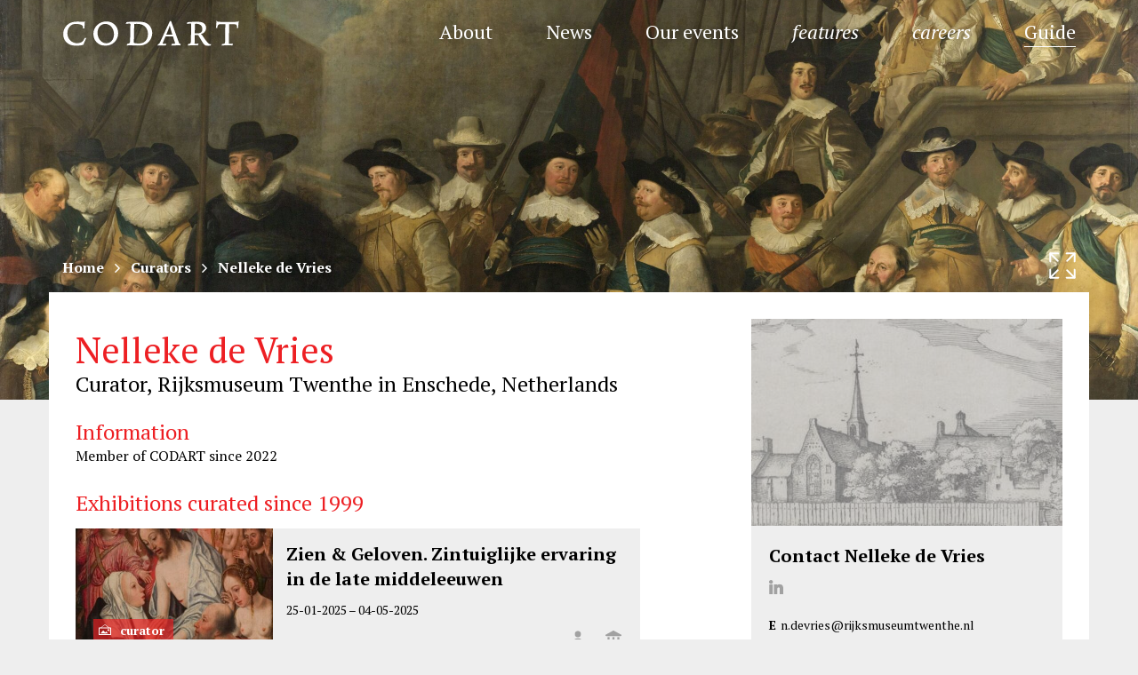

--- FILE ---
content_type: image/svg+xml
request_url: https://www.codart.nl/wp-content/themes/codart/dist/img/icon-twitter-x-grey.svg?version=1756295113344
body_size: 155
content:
<?xml version="1.0" encoding="utf-8"?>
<svg version="1.1" id="Layer_1" xmlns="http://www.w3.org/2000/svg" xmlns:xlink="http://www.w3.org/1999/xlink" x="0px" y="0px"
	 viewBox="0 0 21 21" style="enable-background:new 0 0 21 21;" xml:space="preserve">
<path fill="#A1A1A1" d="M12.1,11.1l6.4-7.3H17l-5.5,6.3L7,3.8H1.9l6.7,9.6L1.9,21h1.5l5.9-6.7L14,21h5.1L12.1,11.1z"/>
</svg>


--- FILE ---
content_type: image/svg+xml
request_url: https://www.codart.nl/wp-content/themes/codart/dist/img/icon-features-gray.svg?version=1756295113344
body_size: 741
content:
<?xml version="1.0" encoding="utf-8"?>
<!-- Generator: Adobe Illustrator 27.0.0, SVG Export Plug-In . SVG Version: 6.00 Build 0)  -->
<svg version="1.1" id="Layer_1" xmlns="http://www.w3.org/2000/svg" xmlns:xlink="http://www.w3.org/1999/xlink" x="0px" y="0px"
	 viewBox="0 0 120.4 107" style="enable-background:new 0 0 120.4 107;" xml:space="preserve">
<style type="text/css">
	.st0{fill:#A1A1A1;}
</style>
<g>
	<path class="st0" d="M60.2,24.6c-1.6,0-2.9,1.3-2.9,2.9v56.8c0,1.6,1.3,2.9,2.9,2.9c1.6,0,2.9-1.3,2.9-2.9V27.5
		C63.1,25.9,61.8,24.6,60.2,24.6z"/>
	<path class="st0" d="M117.3,12.2c-3.9,0-8.8-1.7-14-3.5c-6.8-2.4-14.5-5-22.6-5c-9.5,0-15.3,4.2-18.5,7.7c-0.7,0.8-1.4,1.6-2,2.5
		c-0.6-0.9-1.3-1.7-2-2.5c-3.2-3.5-9-7.7-18.5-7.7c-8.1,0-15.8,2.7-22.6,5c-5.2,1.8-10.2,3.5-14,3.5c-1.6,0-2.9,1.3-2.9,2.9v76.7
		c0,1.6,1.3,2.9,2.9,2.9c4.8,0,10.2-1.9,15.9-3.8c6.4-2.2,13.6-4.7,20.7-4.7c5.9,0,10.7,2,14.2,5.8c0.5,0.6,1.2,0.9,2,0.9
		c0.8,0,1.5-0.2,2.1-0.8c0.6-0.5,0.9-1.2,0.9-2c0-0.8-0.2-1.5-0.8-2.1c-3.2-3.5-9-7.7-18.5-7.7c-8.1,0-15.8,2.7-22.6,5
		c-4,1.4-7.8,2.7-11.1,3.3V17.8c4.1-0.5,8.4-2,13-3.6c6.4-2.2,13.6-4.7,20.7-4.7c14,0,17.6,11,17.7,11.5c0.4,1.2,1.5,2,2.8,2
		c1.3,0,2.4-0.8,2.8-2c0.1-0.5,3.8-11.5,17.7-11.5c7.1,0,14.3,2.5,20.7,4.7c4.6,1.6,9,3.1,13,3.6v70.8c-3.3-0.5-7.1-1.9-11.1-3.3
		c-6.8-2.4-14.5-5-22.6-5c-9.5,0-15.3,4.2-18.5,7.7c-1.1,1.2-1,3,0.2,4.1c1.2,1.1,3,1,4.1-0.2c3.5-3.9,8.3-5.8,14.2-5.8
		c7.1,0,14.3,2.5,20.7,4.7c5.7,2,11.1,3.8,15.9,3.8c1.6,0,2.9-1.3,2.9-2.9V15.1C120.2,13.5,118.9,12.2,117.3,12.2z"/>
	<path class="st0" d="M117.3,97.5c-3.9,0-8.8-1.7-14-3.5c-6.8-2.4-14.5-5-22.6-5c-8.8,0-14.4,3.6-17.6,6.8l-5.8,0
		c-3.2-3.1-8.8-6.7-17.6-6.7c-8.1,0-15.8,2.7-22.6,5c-5.2,1.8-10.2,3.5-14,3.5c-1.6,0-2.9,1.3-2.9,2.9c0,1.6,1.3,2.9,2.9,2.9
		c4.8,0,10.2-1.9,15.9-3.8c6.4-2.2,13.6-4.7,20.7-4.7c5.9,0,10.7,2,14.2,5.8c0.5,0.6,1.3,0.9,2.1,0.9l8.2,0c0.8,0,1.6-0.3,2.1-0.9
		c3.5-3.9,8.3-5.8,14.2-5.8c7.1,0,14.3,2.5,20.7,4.7c5.7,2,11.1,3.8,15.9,3.8c1.6,0,2.9-1.3,2.9-2.9
		C120.2,98.8,118.9,97.5,117.3,97.5z"/>
</g>
</svg>


--- FILE ---
content_type: image/svg+xml
request_url: https://www.codart.nl/wp-content/themes/codart/dist/img/icon-youtube.svg?version=1756295113344
body_size: 1301
content:
<?xml version="1.0" encoding="utf-8"?>
<!DOCTYPE svg PUBLIC "-//W3C//DTD SVG 1.1//EN" "http://www.w3.org/Graphics/SVG/1.1/DTD/svg11.dtd">
<svg version="1.1" id="Layer_1" xmlns="http://www.w3.org/2000/svg" xmlns:xlink="http://www.w3.org/1999/xlink" x="0px" y="0px"
	 width="512px" height="512px" viewBox="-238.998 -250.998 512 512" enable-background="new -238.998 -250.998 512 512"
	 xml:space="preserve">
<title>youtube</title>
<desc>Created with Sketch.</desc>
<g>
	<path fill="#FFFFFF" d="M95.228,44.192l-113.119-61.88c-6.5-3.548-14.19-3.405-20.571,0.356
		C-44.82-13.569-48.629-6.879-48.629,0.526v122.738c0,7.381,3.762,14.048,10.095,17.81c3.333,2,7,2.977,10.667,2.977
		c3.381,0,6.738-0.833,9.857-2.5L95.108,80.74c6.69-3.643,10.881-10.596,10.929-18.215C106.062,54.884,101.918,47.86,95.228,44.192z
		 M-18.629,107.835V16.098l84.547,46.262L-18.629,107.835z"/>
	<path fill="#FFFFFF" d="M268.656-35.26l-0.024-0.238c-0.452-4.119-4.762-40.786-22.571-59.405
		c-20.595-21.952-43.952-24.619-55.19-25.881c-0.929-0.119-1.761-0.214-2.547-0.309l-0.881-0.095
		c-67.691-4.905-169.905-5.596-170.929-5.596h-0.096h-0.095c-1.024,0-103.239,0.69-171.536,5.596l-0.905,0.095
		c-0.726,0.095-1.524,0.19-2.405,0.286c-11.095,1.286-34.19,3.952-54.857,26.667c-16.964,18.453-21.869,54.333-22.381,58.357
		l-0.06,0.524c-0.143,1.714-3.762,42.548-3.762,83.523v38.31c0,40.977,3.619,81.81,3.762,83.523l0.036,0.263
		c0.429,4.048,4.738,40.024,22.476,58.691c19.369,21.189,43.857,23.998,57.036,25.499c2.071,0.237,3.869,0.452,5.095,0.666
		l1.178,0.167c39.083,3.715,161.607,5.548,166.822,5.619h0.144h0.166c1.023,0,103.237-0.666,170.928-5.595l0.881-0.096
		c0.857-0.118,1.834-0.214,2.881-0.333c11.024-1.166,34.024-3.596,54.382-26.024c16.976-18.428,21.881-54.31,22.381-58.333
		l0.071-0.524c0.143-1.714,3.762-42.547,3.762-83.523v-38.31C272.418,7.288,268.799-33.546,268.656-35.26z M242.418,86.573
		c0,37.929-3.31,77-3.619,80.596c-1.286,9.857-6.452,32.571-14.738,41.548c-12.738,14.023-25.832,15.429-35.404,16.429
		c-1.167,0.119-2.238,0.237-3.191,0.381c-65.475,4.714-163.833,5.451-168.356,5.477c-5.096-0.071-125.833-1.93-163.726-5.454
		c-1.94-0.309-4.036-0.546-6.25-0.809c-11.214-1.285-26.56-3.048-38.369-16.023l-0.274-0.286
		c-8.131-8.476-13.155-29.689-14.429-41.167c-0.238-2.69-3.643-42.237-3.643-80.69v-38.31c0-37.88,3.31-76.928,3.631-80.571
		c1.523-11.644,6.786-32.976,14.714-41.596c13.143-14.428,27-16.047,36.155-17.095c0.88-0.096,1.702-0.191,2.452-0.286
		c66.429-4.762,165.476-5.476,169.047-5.5c3.548,0.024,102.595,0.738,168.429,5.5c0.81,0.095,1.69,0.19,2.643,0.286
		c9.429,1.095,23.666,2.714,36.738,16.667l0.119,0.143c8.119,8.452,13.143,30.047,14.429,41.738
		c0.215,2.548,3.643,42.167,3.643,80.714V86.573z"/>
</g>
</svg>


--- FILE ---
content_type: image/svg+xml
request_url: https://www.codart.nl/wp-content/themes/codart/dist/img/codart-logo-white.svg
body_size: 2096
content:
<?xml version="1.0" encoding="utf-8"?>
<!-- Generator: Adobe Illustrator 16.0.4, SVG Export Plug-In . SVG Version: 6.00 Build 0)  -->
<!DOCTYPE svg PUBLIC "-//W3C//DTD SVG 1.1//EN" "http://www.w3.org/Graphics/SVG/1.1/DTD/svg11.dtd">
<svg version="1.1" id="Laag_1" xmlns="http://www.w3.org/2000/svg" xmlns:xlink="http://www.w3.org/1999/xlink" x="0px" y="0px"
	 width="39.5px" height="5.999px" viewBox="0 0 39.5 5.999" enable-background="new 0 0 39.5 5.999" xml:space="preserve">
<g>
	<path fill="#FFFFFF" d="M5.358,4.211c-0.084,0.156-0.132,0.276-0.18,0.36C5.154,4.644,5.082,4.799,4.974,5.039
		c-0.096,0.24-0.168,0.384-0.192,0.456c-0.024,0.06-0.06,0.144-0.108,0.252c-0.516,0.168-1.02,0.24-1.571,0.24
		c-1.751,0-2.891-1.043-2.891-2.662c0-0.792,0.288-1.5,0.815-2.027C1.604,0.733,2.323,0.47,3.367,0.47
		c0.144,0,0.324,0.012,0.516,0.024l0.42,0.024h0.264c0.324,0,0.396-0.024,0.432-0.132h0.048C5.01,0.565,5.01,0.602,4.986,0.889
		l-0.048,0.78l-0.012,0.36H4.59c0.012-0.108,0.024-0.156,0.024-0.228c0-0.192-0.036-0.312-0.132-0.42
		C4.278,1.153,3.69,0.997,3.079,0.997c-0.42,0-0.72,0.072-0.996,0.228C1.496,1.561,1.136,2.281,1.136,3.12
		c0,1.271,0.947,2.279,2.146,2.279c0.516,0,0.996-0.18,1.283-0.492C4.71,4.739,4.83,4.547,4.962,4.211H5.358z"/>
	<path fill="#FFFFFF" d="M9.583,5.975c-1.547,0-2.674-1.14-2.674-2.699c0-1.583,1.283-2.842,2.915-2.842
		c1.499,0,2.603,1.151,2.603,2.71C12.425,4.727,11.166,5.975,9.583,5.975z M9.571,0.997c-1.02,0-1.739,0.84-1.739,2.039
		c0,1.307,0.875,2.375,1.955,2.375c0.983,0,1.703-0.852,1.703-2.051C11.49,2.041,10.65,0.997,9.571,0.997z"/>
	<path fill="#FFFFFF" d="M14.456,5.507h0.06c0.432,0,0.54-0.132,0.552-0.696l0.072-3.754c0-0.096-0.084-0.132-0.3-0.132
		c-0.264,0-0.54,0.036-0.731,0.084l0.156-0.408c0.324-0.048,0.42-0.06,0.888-0.084c0.671-0.024,1.031-0.036,1.367-0.036
		c0.815,0,1.319,0.048,1.751,0.168c1.02,0.288,1.715,1.271,1.715,2.423c0,0.744-0.264,1.451-0.755,1.979
		c-0.552,0.611-1.235,0.875-2.219,0.875c-0.192,0-0.492,0-0.888-0.012l-0.396-0.012c-0.072,0-0.228-0.012-0.492-0.012h-0.288
		c-0.3,0-0.372,0-0.647,0.036L14.456,5.507z M15.907,5.183c0,0.06,0.024,0.108,0.072,0.132c0.12,0.072,0.564,0.144,0.96,0.144
		c0.479,0,0.899-0.096,1.211-0.288c0.564-0.324,0.899-1.031,0.899-1.871c0-0.611-0.191-1.175-0.551-1.583
		c-0.432-0.503-1.02-0.731-1.895-0.731c-0.228,0-0.348,0-0.612,0.036L15.907,5.183z"/>
	<path fill="#FFFFFF" d="M26.226,5.903c-0.276-0.012-0.372-0.024-0.564-0.024c-0.12,0-0.324,0.012-0.612,0.024
		c-0.468,0.012-0.54,0.012-0.815,0.048l0.132-0.42h0.216c0.42-0.012,0.48-0.024,0.48-0.132c0-0.036,0-0.06-0.012-0.096l-0.12-0.372
		c-0.036-0.096-0.084-0.264-0.156-0.504c-0.036-0.132-0.096-0.324-0.18-0.587h-1.643l-0.252,0.6
		c-0.048,0.096-0.132,0.312-0.264,0.647c-0.048,0.108-0.072,0.204-0.108,0.288c0,0.024-0.012,0.048-0.012,0.072v0.012
		c0,0.048,0.036,0.072,0.12,0.072h0.024c0.036-0.012,0.144-0.012,0.348-0.024c0.084,0,0.204,0,0.372-0.012L23,5.903h-0.503h-0.408
		c-0.467,0-0.576,0.012-0.935,0.048l0.144-0.348c0.096-0.012,0.144-0.036,0.204-0.072c0.036-0.036,0.06-0.072,0.084-0.108
		c0.072-0.12,0.192-0.36,0.54-1.151l1.787-3.922h0.276l1.727,4.905c0.084,0.228,0.144,0.288,0.336,0.288h0.096L26.226,5.903z
		 M23.899,1.429h-0.036c-0.108,0.348-0.156,0.492-0.264,0.779c-0.132,0.372-0.228,0.588-0.479,1.211h1.331
		C24.211,2.592,24.139,2.329,23.899,1.429z"/>
	<path fill="#FFFFFF" d="M32.969,5.927c-0.251,0.06-0.359,0.072-0.576,0.072c-0.156,0-0.276-0.012-0.396-0.036
		c-0.312-0.072-0.576-0.335-0.888-0.875l-0.54-0.936l-0.372-0.624l-0.755-0.012l-0.036,1.883c0,0.084,0.024,0.108,0.168,0.108
		l0.348-0.012l0.359-0.024l-0.168,0.432c-0.396-0.024-0.575-0.036-0.803-0.036c-0.168,0-0.42,0.012-0.768,0.024
		c-0.372,0.012-0.444,0.024-0.684,0.06l0.144-0.408c0.264,0,0.335-0.024,0.432-0.096c0.048-0.036,0.084-0.084,0.096-0.132
		c0.06-0.132,0.06-0.252,0.072-0.899l0.06-3.394V1.009c0-0.072-0.024-0.084-0.216-0.084c-0.252,0-0.516,0.024-0.803,0.06l0.18-0.372
		c0.42-0.06,1.319-0.108,2.027-0.108c0.624,0,0.972,0.048,1.319,0.18c0.492,0.204,0.804,0.66,0.804,1.211
		c0,0.324-0.12,0.671-0.336,0.923c-0.204,0.24-0.372,0.336-0.839,0.504v0.012c0.096,0.048,0.132,0.072,0.192,0.132
		c0.096,0.108,0.216,0.264,0.384,0.516l0.335,0.503c0.048,0.072,0.132,0.18,0.216,0.3c0.324,0.42,0.48,0.6,0.66,0.72
		c0.108,0.072,0.276,0.132,0.396,0.132c0.048,0,0.06,0,0.12-0.024L32.969,5.927z M29.995,3.156c0.768,0,1.139-0.312,1.139-0.983
		c0-0.744-0.503-1.2-1.331-1.2c-0.06,0-0.156,0.012-0.312,0.024l-0.048,2.135C29.755,3.156,29.839,3.156,29.995,3.156z"/>
	<path fill="#FFFFFF" d="M37.806,5.903l-0.324-0.012c-0.42-0.012-0.612-0.024-0.804-0.024c-0.468,0-0.696,0.012-1.271,0.084
		l0.12-0.408c0.06,0,0.096,0.012,0.12,0.012c0.167,0,0.324-0.036,0.396-0.084c0.096-0.072,0.132-0.192,0.144-0.552l0.048-3.862
		l-0.611-0.012h-0.12c-0.468,0-0.66,0.036-0.792,0.132c-0.144,0.096-0.228,0.3-0.228,0.612c0,0.048,0.012,0.084,0.012,0.156h-0.36
		c0.024-0.132,0.036-0.228,0.048-0.3c0.036-0.312,0.072-0.804,0.072-1.104c0-0.072-0.012-0.132-0.024-0.252h0.06
		c0.024,0.18,0.336,0.252,1.151,0.252h2.555c0.887,0,1.163-0.048,1.199-0.216h0.048c-0.024,0.144-0.036,0.192-0.048,0.336
		c-0.036,0.3-0.06,0.503-0.084,1.283h-0.336c0.024-0.132,0.036-0.192,0.036-0.324c0-0.192-0.024-0.3-0.096-0.384
		c-0.06-0.084-0.132-0.12-0.276-0.144c-0.156-0.012-0.24-0.024-0.684-0.024L37.11,1.057l-0.096,4.306v0.012
		c0,0.12,0.036,0.132,0.3,0.132c0.156,0,0.3,0,0.624-0.024L37.806,5.903z"/>
</g>
</svg>
